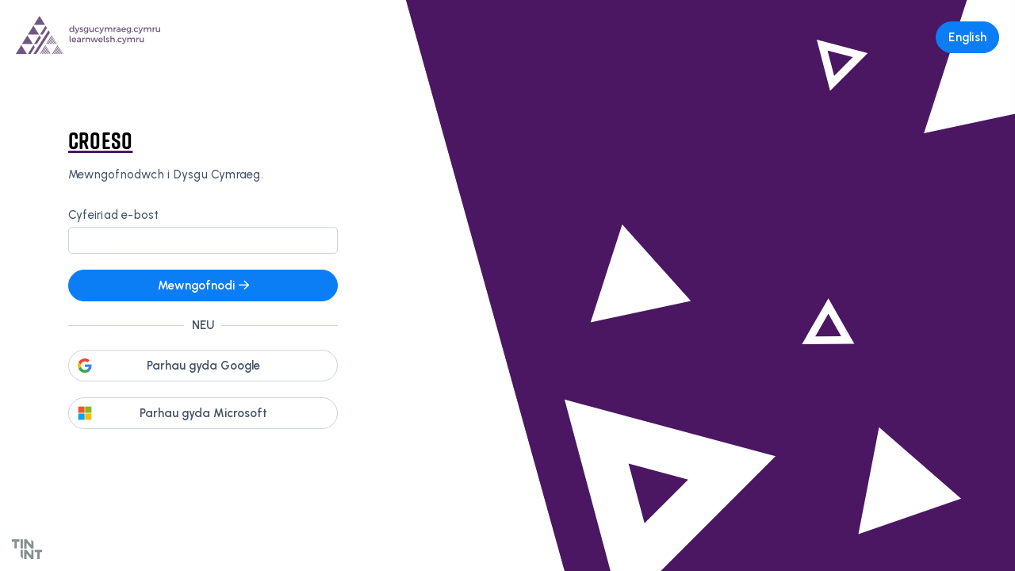

--- FILE ---
content_type: text/html; charset=utf-8
request_url: https://auth.dysgucymraeg.cymru/Account/Welcome?ReturnUrl=%2FSaml%2FSingleSignOnServiceCompletion
body_size: 1573
content:
<!DOCTYPE html>
<html lang="cy">
<head>
    <meta charset="utf-8" />
    <meta name="viewport" content="width=device-width, initial-scale=1.0" />
    <title>Croeso | Dysgu Cymraeg</title>
    <meta name="description" content="Os wyt ti eisiau gwella dy Gymraeg neu os wyt ti&#x2019;n chwilio am wersi Cymraeg ar gyfer rhywun arall, mae&#x2019;n hawdd dod o hyd i gwrs addas.">
    <link rel="stylesheet" href="/css/Styles/site.min.css?v=6y2Q3SVckecz7SXG7BuHC28Yn_DbWOnvntHdiSLfmmE" />
    <link rel="stylesheet" href="/IdentityProvider.styles.css?v=iubVUVHWV9EZNV0uIw5OUchxUFOu-TkGrWG9kYNuSO0" />
    <link rel="preconnect" href="https://fonts.googleapis.com">
    <link rel="preconnect" href="https://fonts.gstatic.com" crossorigin>
    <link href="https://fonts.googleapis.com/css2?family=Urbanist:ital,wght@0,500;0,600;0,700;1,400&display=swap" rel="stylesheet">
    <link rel="stylesheet" href="https://use.typekit.net/xgp2hak.css">
    <link rel="apple-touch-icon" sizes="180x180" href="/css/Assets/Favicon/apple-touch-icon.png">
    <link rel="icon" type="image/png" sizes="32x32" href="/css/Assets/Favicon/favicon-32x32.png">
    <link rel="icon" type="image/png" sizes="16x16" href="/css/Assets/Favicon/favicon-16x16.png">
    <link rel="manifest" href="/css/Assets/Favicon/site.webmanifest">
    <link rel="mask-icon" href="/css/Assets/Favicon/safari-pinned-tab.svg" color="#4b1863">
    <meta name="msapplication-TileColor" content="#4b1863">
    <meta name="theme-color" content="#ffffff">
</head>
<body>
    <nav b-shfrqd2jxk class="nav">
        <div b-shfrqd2jxk class="nav__logo">
            <a b-shfrqd2jxk href="https://learnwelsh.cymru">
                <img src="/css/Assets/Logos/PrimaryLogo_LightPurple.svg" alt="logo" width="182" height="48" />
            </a>
        </div>
        <div b-shfrqd2jxk class="nav__language" style="z-index: 9;">
            <a b-shfrqd2jxk href="/Culture/Set?culture=en&redirectUri=/Account/Welcome?ReturnUrl=%2FSaml%2FSingleSignOnServiceCompletion" id="login-submit" type="submit" class="btn btn-gdcg btn-gdcg-blue btn-round">English</a>
        </div>
    </nav>
    
    <main b-shfrqd2jxk role="main">
        <div b-shfrqd2jxk class="login-layout">
            <div b-shfrqd2jxk class="login-layout__inner">
                <div b-shfrqd2jxk class="login-layout__inner__left">
                    <img src="/css/Assets/Logos/Logo_Tinint_Primary_Grey.svg" class="tinint-logo" />
                    <div b-shfrqd2jxk class="login-content gdcg-form-wrapper">
                        
<div class="form-header">
    <h1 class="caps-heading underline-heading">Croeso</h1>
    <p>Mewngofnodwch i Dysgu Cymraeg.</p>
</div>
<div class="form-body">
    <form id="login" method="post">

        <!-- STATUS MESSAGES WHEN EMAIL NOTIFCATIONS ARE SENT -->

        <!-- STATUS MESSAGES WHEN AUTHENTICATION FLOW OR SESSION EXPIRES -->

        

        <div class="field">

            <label class="" for="Email">Cyfeiriad e-bost</label>
            <input class="editor" autocomplete="username" aria-required="true" type="text" data-val="true" data-val-regex="Nid yw&#x27;r ebost yn ddilys" data-val-regex-pattern="^([\w\.\-\&#x2019;\&#x27;&#x2B;]&#x2B;)@([\w\-].&#x2B;)((\.(\w){2,10})&#x2B;)$" data-val-required="Cyfeiriad e-bost yn ofynnol" id="Email" name="Email" value="" />
            <span class="text-danger field-validation-valid" data-valmsg-for="Email" data-valmsg-replace="true"></span>
        </div>

        <input id="ReturnUrl" name="ReturnUrl" type="hidden" value="/Saml/SingleSignOnServiceCompletion" />

        <div class="field">
            <button id="login-submit" type="submit" class="btn btn-gdcg btn-gdcg-blue btn-round icon-right full-width"
                formaction="Welcome">Mewngofnodi<i class="far fa-arrow-right"
                    role="presentation"></i></button>
        </div>

        <div class="or">
            <span style="text-transform: uppercase;">neu</span>
        </div>


    <input name="__RequestVerificationToken" type="hidden" value="CfDJ8AK1aq3DR9NBkjpYJfva1S3UUbAKuAh_0m-pqtfdshwgNKUua2uXrGdQ6wD7rDFoh0E7TRRgL5HvKrThbhiPV1GxtlJEOcdq1ZiSrNRtvZjoEohXuOqOgizytqN-sdEg18aj35n7LqClPewaDGtwmeQ" /></form>

<form action="/AccountController/LoginWithSocial" method="post">                    <input type="hidden" name="provider" value="Google">
<input id="ReturnUrl" name="ReturnUrl" type="hidden" value="/Saml/SingleSignOnServiceCompletion" />                    <div class="field">
                        <Button type="submit" class="btn btn-gdcg btn-gdcg-white login-with-google-btn full-width" name="provider"
                            formaction="LoginWithSocial">Parhau gyda Google</Button>
                    </div>
<input name="__RequestVerificationToken" type="hidden" value="CfDJ8AK1aq3DR9NBkjpYJfva1S3UUbAKuAh_0m-pqtfdshwgNKUua2uXrGdQ6wD7rDFoh0E7TRRgL5HvKrThbhiPV1GxtlJEOcdq1ZiSrNRtvZjoEohXuOqOgizytqN-sdEg18aj35n7LqClPewaDGtwmeQ" /></form><form action="/AccountController/LoginWithSocial" method="post">                    <input type="hidden" name="provider" value="Microsoft">
<input id="ReturnUrl" name="ReturnUrl" type="hidden" value="/Saml/SingleSignOnServiceCompletion" />                    <div class="field">
                        <Button type="submit" class="btn btn-gdcg btn-gdcg-white login-with-microsoft-btn full-width" name="provider"
                            formaction="LoginWithSocial">Parhau gyda Microsoft</Button>
                    </div>
<input name="__RequestVerificationToken" type="hidden" value="CfDJ8AK1aq3DR9NBkjpYJfva1S3UUbAKuAh_0m-pqtfdshwgNKUua2uXrGdQ6wD7rDFoh0E7TRRgL5HvKrThbhiPV1GxtlJEOcdq1ZiSrNRtvZjoEohXuOqOgizytqN-sdEg18aj35n7LqClPewaDGtwmeQ" /></form>
</div>





                    </div>
                </div>
                <div b-shfrqd2jxk class="login-layout__inner__right">
                    <div b-shfrqd2jxk class="bg-img purple">
                        <div b-shfrqd2jxk class="bg-graphics"></div>

                    </div>
                </div>
            </div>
        </div>
        
    </main>
    

    <script src="/lib/jquery/dist/jquery.min.js"></script>
    <script src="/js/site.js?v=SlFeIBqpCcjHTZMNxHJQvKTA9jUK8WF4c7cbl-LwYoE"></script>
    
    <script src="/lib/jquery-validation/dist/jquery.validate.min.js"></script>
<script src="/lib/jquery-validation-unobtrusive/jquery.validate.unobtrusive.min.js"></script>



</body>
</html>



--- FILE ---
content_type: text/css
request_url: https://auth.dysgucymraeg.cymru/IdentityProvider.styles.css?v=iubVUVHWV9EZNV0uIw5OUchxUFOu-TkGrWG9kYNuSO0
body_size: -271
content:
/* _content/IdentityProvider/Views/Shared/_Layout.cshtml.rz.scp.css */
/* Please see documentation at https://docs.microsoft.com/aspnet/core/client-side/bundling-and-minification
for details on configuring this project to bundle and minify static web assets. */

a.navbar-brand[b-shfrqd2jxk] {
  white-space: normal;
  text-align: center;
  word-break: break-all;
}

a[b-shfrqd2jxk] {
  color: #0077cc;
}

.btn-primary[b-shfrqd2jxk] {
  color: #fff;
  background-color: #1b6ec2;
  border-color: #1861ac;
}

.nav-pills .nav-link.active[b-shfrqd2jxk], .nav-pills .show > .nav-link[b-shfrqd2jxk] {
  color: #fff;
  background-color: #1b6ec2;
  border-color: #1861ac;
}

.border-top[b-shfrqd2jxk] {
  border-top: 1px solid #e5e5e5;
}
.border-bottom[b-shfrqd2jxk] {
  border-bottom: 1px solid #e5e5e5;
}

.box-shadow[b-shfrqd2jxk] {
  box-shadow: 0 .25rem .75rem rgba(0, 0, 0, .05);
}

button.accept-policy[b-shfrqd2jxk] {
  font-size: 1rem;
  line-height: inherit;
}

.footer[b-shfrqd2jxk] {
  position: absolute;
  bottom: 0;
  width: 100%;
  white-space: nowrap;
  line-height: 60px;
}



--- FILE ---
content_type: image/svg+xml
request_url: https://auth.dysgucymraeg.cymru/css/Assets/Images/TrianglesPurple_TopRight.svg
body_size: -567
content:
<svg xmlns="http://www.w3.org/2000/svg" width="204.265" height="203.156" viewBox="0 0 204.265 203.156">
  <path id="Subtraction_29" data-name="Subtraction 29" d="M17.235,135.343,109.862,110.5,85.025,203.155Zm30.456,8.16,29.176,29.187,10.689-39.88Zm104.189,26.341,38.232-30.511,6.316,48.516ZM120.772,68.091,207.256,0H221.5V8.855l-69.605,54.8L221.5,91.789V108.8ZM59.214,25.271,80.467,42.436,54.9,52.252Z" transform="translate(-17.235 0.002)" fill="#815d90"/>
</svg>
